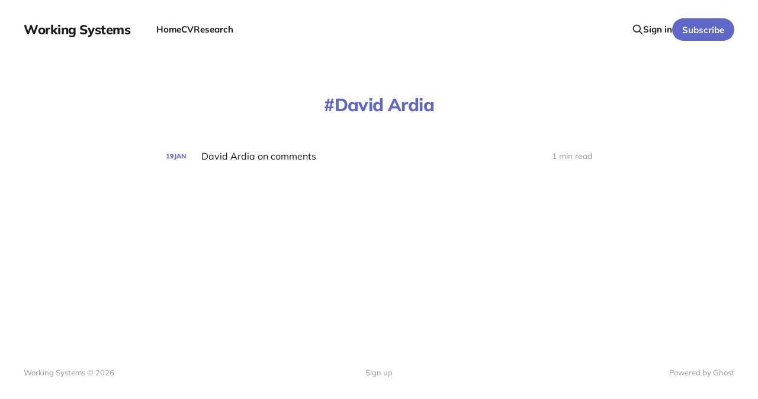

--- FILE ---
content_type: text/html; charset=utf-8
request_url: https://kiesow.net/tag/david-ardia/
body_size: 2567
content:
<!DOCTYPE html>
<html lang="en">

<head>
    <meta charset="utf-8">
    <meta name="viewport" content="width=device-width, initial-scale=1">
    <title>David Ardia - Working Systems</title>
    <link rel="stylesheet" href="/assets/built/screen.css?v=611221d9c2">

    <link rel="icon" href="https://kiesow.net/content/images/size/w256h256/2025/08/gears_final_transparent_radial.png" type="image/png">
    <link rel="canonical" href="https://kiesow.net/tag/david-ardia/">
    <meta name="referrer" content="no-referrer-when-downgrade">
    
    <meta property="og:site_name" content="Working Systems">
    <meta property="og:type" content="website">
    <meta property="og:title" content="David Ardia - Working Systems">
    <meta property="og:description" content="News product thinking and local news strategy">
    <meta property="og:url" content="https://kiesow.net/tag/david-ardia/">
    <meta name="twitter:card" content="summary">
    <meta name="twitter:title" content="David Ardia - Working Systems">
    <meta name="twitter:description" content="News product thinking and local news strategy">
    <meta name="twitter:url" content="https://kiesow.net/tag/david-ardia/">
    
    <script type="application/ld+json">
{
    "@context": "https://schema.org",
    "@type": "Series",
    "publisher": {
        "@type": "Organization",
        "name": "Working Systems",
        "url": "https://kiesow.net/",
        "logo": {
            "@type": "ImageObject",
            "url": "https://kiesow.net/content/images/size/w256h256/2025/08/gears_final_transparent_radial.png"
        }
    },
    "url": "https://kiesow.net/tag/david-ardia/",
    "name": "David Ardia",
    "mainEntityOfPage": "https://kiesow.net/tag/david-ardia/"
}
    </script>

    <meta name="generator" content="Ghost 6.0">
    <link rel="alternate" type="application/rss+xml" title="Working Systems" href="https://kiesow.net/rss/">
    <script defer src="https://cdn.jsdelivr.net/ghost/portal@~2.51/umd/portal.min.js" data-i18n="true" data-ghost="https://kiesow.net/" data-key="3fa40c4ded78fc659999c21629" data-api="https://kiesow.net/ghost/api/content/" data-locale="en" crossorigin="anonymous"></script><style id="gh-members-styles">.gh-post-upgrade-cta-content,
.gh-post-upgrade-cta {
    display: flex;
    flex-direction: column;
    align-items: center;
    font-family: -apple-system, BlinkMacSystemFont, 'Segoe UI', Roboto, Oxygen, Ubuntu, Cantarell, 'Open Sans', 'Helvetica Neue', sans-serif;
    text-align: center;
    width: 100%;
    color: #ffffff;
    font-size: 16px;
}

.gh-post-upgrade-cta-content {
    border-radius: 8px;
    padding: 40px 4vw;
}

.gh-post-upgrade-cta h2 {
    color: #ffffff;
    font-size: 28px;
    letter-spacing: -0.2px;
    margin: 0;
    padding: 0;
}

.gh-post-upgrade-cta p {
    margin: 20px 0 0;
    padding: 0;
}

.gh-post-upgrade-cta small {
    font-size: 16px;
    letter-spacing: -0.2px;
}

.gh-post-upgrade-cta a {
    color: #ffffff;
    cursor: pointer;
    font-weight: 500;
    box-shadow: none;
    text-decoration: underline;
}

.gh-post-upgrade-cta a:hover {
    color: #ffffff;
    opacity: 0.8;
    box-shadow: none;
    text-decoration: underline;
}

.gh-post-upgrade-cta a.gh-btn {
    display: block;
    background: #ffffff;
    text-decoration: none;
    margin: 28px 0 0;
    padding: 8px 18px;
    border-radius: 4px;
    font-size: 16px;
    font-weight: 600;
}

.gh-post-upgrade-cta a.gh-btn:hover {
    opacity: 0.92;
}</style>
    <script defer src="https://cdn.jsdelivr.net/ghost/sodo-search@~1.8/umd/sodo-search.min.js" data-key="3fa40c4ded78fc659999c21629" data-styles="https://cdn.jsdelivr.net/ghost/sodo-search@~1.8/umd/main.css" data-sodo-search="https://kiesow.net/" data-locale="en" crossorigin="anonymous"></script>
    <script defer src="https://cdn.jsdelivr.net/ghost/announcement-bar@~1.1/umd/announcement-bar.min.js" data-announcement-bar="https://kiesow.net/" data-api-url="https://kiesow.net/members/api/announcement/" crossorigin="anonymous"></script>
    <link href="https://kiesow.net/webmentions/receive/" rel="webmention">
    <script defer src="/public/cards.min.js?v=611221d9c2"></script>
    <link rel="stylesheet" type="text/css" href="/public/cards.min.css?v=611221d9c2">
    <script defer src="/public/comment-counts.min.js?v=611221d9c2" data-ghost-comments-counts-api="https://kiesow.net/members/api/comments/counts/"></script>
    <script defer src="/public/member-attribution.min.js?v=611221d9c2"></script><style>:root {--ghost-accent-color: #5f68c9;}</style>
</head>

<body class='tag-template tag-david-ardia is-head-left-logo'>
<div class="site">

    <header id="gh-head" class="gh-head gh-outer">
        <div class="gh-head-inner gh-inner">
            <div class="gh-head-brand">
                <div class="gh-head-brand-wrapper">
                    <a class="gh-head-logo" href="https://kiesow.net">
                            Working Systems
                    </a>
                </div>
                <button class="gh-search gh-icon-btn" aria-label="Search this site" data-ghost-search><svg xmlns="http://www.w3.org/2000/svg" fill="none" viewBox="0 0 24 24" stroke="currentColor" stroke-width="2" width="20" height="20"><path stroke-linecap="round" stroke-linejoin="round" d="M21 21l-6-6m2-5a7 7 0 11-14 0 7 7 0 0114 0z"></path></svg></button>
                <button class="gh-burger" aria-label="Toggle menu"></button>
            </div>

            <nav class="gh-head-menu">
                <ul class="nav">
    <li class="nav-home"><a href="https://kiesow.net">Home</a></li>
    <li class="nav-cv"><a href="https://kiesow.net/cv/">CV</a></li>
    <li class="nav-research"><a href="https://kiesow.net/research/">Research</a></li>
</ul>

            </nav>

            <div class="gh-head-actions">
                    <button class="gh-search gh-icon-btn" aria-label="Search this site" data-ghost-search><svg xmlns="http://www.w3.org/2000/svg" fill="none" viewBox="0 0 24 24" stroke="currentColor" stroke-width="2" width="20" height="20"><path stroke-linecap="round" stroke-linejoin="round" d="M21 21l-6-6m2-5a7 7 0 11-14 0 7 7 0 0114 0z"></path></svg></button>
                    <div class="gh-head-members">
                                <a class="gh-head-link" href="#/portal/signin" data-portal="signin">Sign in</a>
                                <a class="gh-head-btn gh-btn gh-primary-btn" href="#/portal/signup" data-portal="signup">Subscribe</a>
                    </div>
            </div>
        </div>
    </header>


    <div class="site-content">
        
<main class="site-main">

    <section class="tag">

        <div class="gh-canvas">

            <h1 class="tag-name">David Ardia</h1>



        </div>

    </section>

    <div class="post-feed gh-feed gh-canvas">
            <article class="feed public post tag-cda-230 tag-comments tag-david-ardia tag-harvard tag-josh-benton tag-neiman tag-hash-wordpress tag-hash-import-2024-10-30-19-28 tag-hash-import-2025-08-22-16-19 no-image">

    <div class="feed-calendar">
        <div class="feed-calendar-day">
            19
        </div>
        <div class="feed-calendar-month">
            Jan
        </div>
    </div>

    <h2 class="feed-title">David Ardia on comments</h2>

    <div class="feed-right">
        <svg xmlns="http://www.w3.org/2000/svg" viewBox="0 0 32 32" fill="currentColor" class="icon icon-star">
    <path d="M16 23.027L24.24 28l-2.187-9.373 7.28-6.307-9.587-.827-3.747-8.827-3.747 8.827-9.587.827 7.267 6.307L7.759 28l8.24-4.973z"></path>
</svg>        <div class="feed-length">
            1 min read
        </div>
    </div>

    <svg xmlns="http://www.w3.org/2000/svg" viewBox="0 0 32 32" fill="currentColor" class="icon feed-icon">
    <path d="M11.453 22.107L17.56 16l-6.107-6.12L13.333 8l8 8-8 8-1.88-1.893z"></path>
</svg>
    <a class="u-permalink" href="/david-ardia-on-comments/" aria-label="David Ardia on comments"></a>

</article>    </div>

    <nav class="load-more">
    <button class="button button-secondary gh-loadmore">Load more</button>
</nav>

</main>
    </div>

    <footer class="gh-foot gh-outer">
        <div class="gh-foot-inner gh-inner">
            <div class="gh-copyright">
                Working Systems © 2026
            </div>
                <nav class="gh-foot-menu">
                    <ul class="nav">
    <li class="nav-sign-up"><a href="#/portal/">Sign up</a></li>
</ul>

                </nav>
            <div class="gh-powered-by">
                <a href="https://ghost.org/" target="_blank" rel="noopener">Powered by Ghost</a>
            </div>
        </div>
    </footer>

</div>


<script
    src="https://code.jquery.com/jquery-3.5.1.min.js"
    integrity="sha256-9/aliU8dGd2tb6OSsuzixeV4y/faTqgFtohetphbbj0="
    crossorigin="anonymous">
</script>
<script src='/assets/built/main.min.js?v=611221d9c2'></script>



</body>
</html>